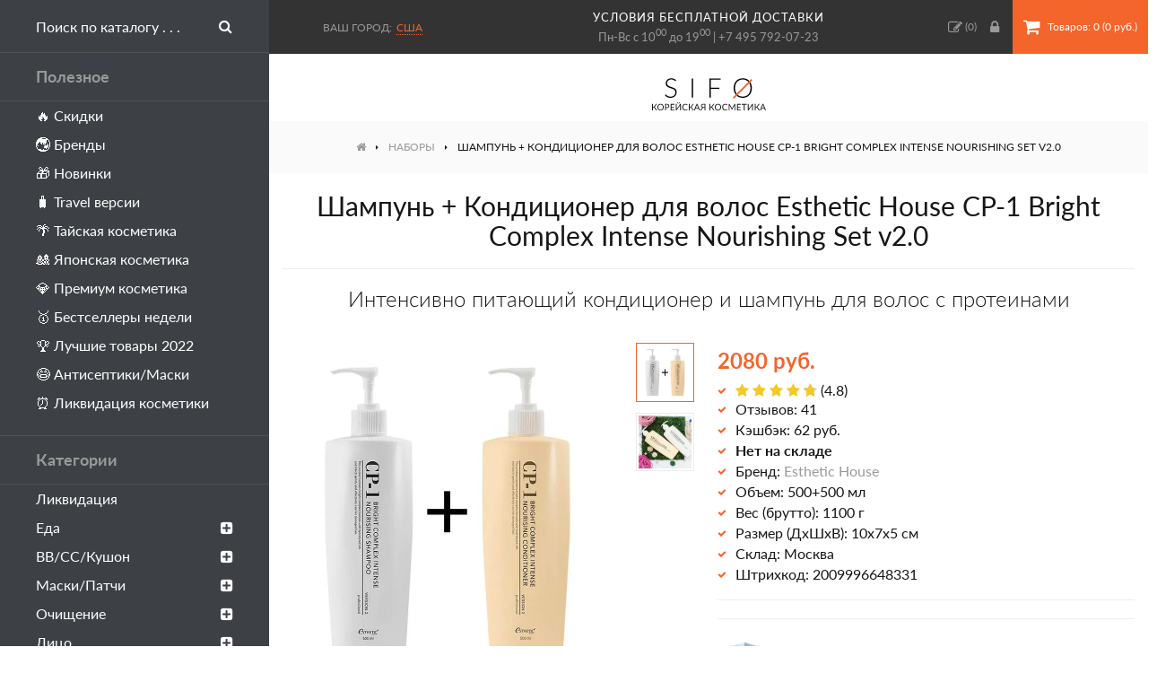

--- FILE ---
content_type: text/html; charset=utf-8
request_url: https://sifo.ru/shampun-kondicioner-dlya-volos-esthetic-house-cp-1-bright-complex-intense-nourishing-set
body_size: 18627
content:
<!DOCTYPE html>
<!--[if IE]><![endif]-->
<!--[if IE 8 ]><html dir="ltr" lang="ru" class="ie8"><![endif]-->
<!--[if IE 9 ]><html dir="ltr" lang="ru" class="ie9"><![endif]-->
<!--[if (gt IE 9)|!(IE)]><!-->
<html dir="ltr" lang="ru">
<!--<![endif]-->
<head>
<meta charset="UTF-8" />
<meta name="viewport" content="width=device-width, initial-scale=1">
<meta http-equiv="X-UA-Compatible" content="IE=edge">
<title>Шампунь + Кондиционер для волос Esthetic House CP-1 Bright Complex Intense Nourishing Set v2.0 – купить в Москве | Интернет-магазин SIFO</title>
<base href="https://sifo.ru/" />
<meta name="description" content="Купить Интенсивно питающий кондиционер и шампунь для волос с протеинами от бренда Esthetic House по цене 2080 руб. в интернет-магазине SIFO.ru с бесплатной доставкой по Москве и России. Способ применения, состав, фото и отзывы покупателей." />
<meta property="og:title" content="Шампунь + Кондиционер для волос Esthetic House CP-1 Bright Complex Intense Nourishing Set v2.0 – купить в Москве | Интернет-магазин SIFO" />
<meta property="og:type" content="website" />
<meta property="og:url" content="https://sifo.ru/shampun-kondicioner-dlya-volos-esthetic-house-cp-1-bright-complex-intense-nourishing-set" />
<meta property="og:image" content="https://sifo.ru/image/cache/catalog/products/esthetic-house/shampun-kondicioner-dlya-volos-esthetic-house-cp-1-bright-complex-intense-nourishing-set-v2-0/shampun-kondicioner-dlya-volos-esthetic-house-cp-1-bright-complex-intense-nourishing-set-v2-0-700x700.webp" />
<meta property="og:site_name" content="SIFO.ru" />
<style>
@font-face {
	font-display: swap;
    font-family: 'Lato';
    src: local('Lato Regular'), local('Lato-Regular'),
		 url('css/fonts/latoregular.woff2') format('woff2'),
		 url('css/fonts/latoregular.woff') format('woff'),
		 url('css/fonts/latoregular.ttf') format('truetype');
    font-weight: 400;
    font-style: normal;
}
@font-face {
	font-display: swap;
    font-family: 'Lato';
    src: local('Lato Medium'), local('Lato-Medium'),
		 url('css/fonts/latomedium.woff2') format('woff2'),
		 url('css/fonts/latomedium.woff') format('woff'),
		 url('css/fonts/latomedium.ttf') format('truetype');
    font-weight: 500;
    font-style: normal;
}
@font-face {
	font-display: swap;
    font-family: 'Lato';
    src: local('Lato Bold'), local('Lato-Bold'),
		 url('css/fonts/latobold.woff2') format('woff2'),
		 url('css/fonts/latobold.woff') format('woff'),
		 url('css/fonts/latobold.ttf') format('truetype');
    font-weight: 700;
    font-style: normal;
}
@font-face {
	font-display: swap;
    font-family: 'Lato';
    src: local('Lato Light'), local('Lato-Light'),
		 url('css/fonts/latolight.woff2') format('woff2'),
		 url('css/fonts/latolight.woff') format('woff'),
		 url('css/fonts/latolight.ttf') format('truetype');
    font-weight: 300;
    font-style: normal;
}
@font-face {
	font-display: swap;
	font-family: 'FontAwesome';
	src:
		url('css/fonts/fontawesome-webfont.woff2') format('woff2'),
		url('css/fonts/fontawesome-webfont.woff') format('woff'),
		url('css/fonts/fontawesome-webfont.ttf') format('truetype'),
		url('css/fonts/fontawesome-webfont.svg#fontawesomeregular') format('svg');
	font-weight: normal;
	font-style: normal;
}
</style>
<link rel="icon" href="https://sifo.ru/image/catalog/favicon.svg" type="image/svg">
<link href="min/?g=sifo_css&f=css/stylesheet/stylesheet.css" rel="preload" as="style">
<link href="min/?g=sifo_js&f=catalog/view/javascript/common.js" rel="preload" as="script">
<link href="min/?g=sifo_css&f=css/stylesheet/stylesheet.css" rel="stylesheet">
<script src="min/?g=sifo_js&f=catalog/view/javascript/common.js"></script>
<link href="https://sifo.ru/shampun-kondicioner-dlya-volos-esthetic-house-cp-1-bright-complex-intense-nourishing-set" rel="canonical" />
<link href="https://sifo.ru/image/catalog/favicon-48x48.png" rel="icon" />
<!-- Google Tag Manager -->
<script>(function(w,d,s,l,i){w[l]=w[l]||[];w[l].push({'gtm.start':
new Date().getTime(),event:'gtm.js'});var f=d.getElementsByTagName(s)[0],
j=d.createElement(s),dl=l!='dataLayer'?'&l='+l:'';j.async=true;j.src=
'https://www.googletagmanager.com/gtm.js?id='+i+dl;f.parentNode.insertBefore(j,f);
})(window,document,'script','dataLayer','GTM-PPLCC46');</script>
<!-- End Google Tag Manager -->

								</head>
			
<body class="product-product-7914">
<!-- Google Tag Manager (noscript) -->
<noscript><iframe src="https://www.googletagmanager.com/ns.html?id=GTM-PPLCC46"
height="0" width="0" style="display:none;visibility:hidden"></iframe></noscript>
<!-- End Google Tag Manager (noscript) -->
<header class="flex fl-ai-center">
	<a class="sidebar-toggle lg-hide btn btn-primary"><i class="fa fa-bars"></i><span class="xs-hidden">Меню</span></a>
	<div id="city-select" class="prmn-cmngr"><span class="title">Ваш город:</span><a class="prmn-cmngr__city zone">США</a>
<div class="prmn-cmngr__content">
	</div>
</div>
	<div class="header-info t-center sm-hidden">
		<a class="delivery-link" href="/dostavka-i-oplata">условия бесплатной доставки</a>
		Пн-Вс с 10<sup>00</sup> до 19<sup>00</sup> | <a href="tel:+74957920723">+7 495 792-07-23</a>
	</div>
	<div class="right flex fl-ai-center">
		<a href="https://sifo.ru/wishlist/"><i class="fa fa-pencil-square-o"></i><span class="hide-1300"> Закладки</span> (<span id="wishlist-total">0</span>)</a>
				<a class="popup-ajax account-link" data-mfp-src="https://sifo.ru/index.php?route=account/modal_account"><i class="fa fa-lock"></i><span class="hide-1300"> Вход</span></a>
				<div id="cart">
	<button type="button" class="btn btn-cart" onclick="location='https://sifo.ru/simplecheckout/'"><i class="fa fa-shopping-cart"></i><span id="cart-total" class="xs-hidden"> Товаров: 0 (0 руб.)</span></button>
</div>	</div>
</header>
<nav id="sidebar">
	<div id="search">
		<div class="search-wrapper flex">
			<input type="text" name="search" value="" placeholder="Поиск по каталогу . . ." />
			<button type="button" class="btn search-button"><i class="fa fa-search"></i></button>
		</div>
	</div>
	<div class="heading">Полезное</div>
	<ul class="list-unstyled level-1">
		<li><a href="/specials/">🔥 Скидки</a></li>
		<li><a href="/brands/">🌏 Бренды</a></li>
		<li><a href="/latest/">🎁 Новинки</a></li>
		<li><a href="/travel-versii/">🧳 Travel версии</a></li>
		<li><a href="/strany/tajskaya-kosmetika/">🌴 Тайская косметика</a></li>
		<li><a href="/strany/japan-cosmetics/">🎎 Японская косметика</a></li>
		<li><a href="/premium/">💎 Премиум косметика</a></li>
		<li><a href="/bestsellery/">🥇 Бестселлеры недели</a></li>
		<li><a href="/luchshaya-korejskaya-kosmetika/">🏆 Лучшие товары 2022</a></li>
		<li><a href="/zdorovye/antiseptik-dlya-ruk/">😷 Антисептики/Маски</a></li>
		<li><a href="/likvidaciya-kosmetiki/">⏰ Ликвидация косметики</a></li>
	</ul>
	<div class="heading">Категории</div>
	<ul class="list-unstyled level-1">
				<li>
						<a href="https://sifo.ru/likvidaciya-kosmetiki/">Ликвидация</a>
					</li>
				<li>
						<a class="dropdown-toggle">Еда<i class="menu-toggle fa fa-plus-square"></i></a>
			<ul class="dropdown-menu list-unstyled level-2">
								<li>
										<a href="https://sifo.ru/eda/napitki/">Напитки</a>
									</li>
								<li>
										<a class="dropdown-toggle">Сладости<i class="menu-toggle fa fa-plus-square"></i></a>
					<ul class="dropdown-menu level-3">
												<li>
							<a href="https://sifo.ru/eda/sladosti/dzhem/">Джем</a>
						</li>
												<li>
							<a href="https://sifo.ru/eda/sladosti/sirop/">Сироп</a>
						</li>
												<li>
							<a href="https://sifo.ru/eda/sladosti/hvorost/">Хворост</a>
						</li>
												<li>
							<a href="https://sifo.ru/eda/sladosti/zhele/">Желе</a>
						</li>
												<li>
							<a href="https://sifo.ru/eda/sladosti/karamel/">Карамель</a>
						</li>
												<li>
							<a href="https://sifo.ru/eda/sladosti/fruktovye-sneki-orehi/">Фруктовые снэки, орехи</a>
						</li>
											</ul>
									</li>
								<li>
										<a href="https://sifo.ru/eda/morskaya-kapusta/">Морская капуста</a>
									</li>
								<li>
										<a class="dropdown-toggle">Лапша, рис, супы<i class="menu-toggle fa fa-plus-square"></i></a>
					<ul class="dropdown-menu level-3">
												<li>
							<a href="https://sifo.ru/eda/lapsha-ris-supy/lapsha-bystrogo-prigotovleniya/">Лапша быстрого приготовления</a>
						</li>
												<li>
							<a href="https://sifo.ru/eda/lapsha-ris-supy/supy-bystrogo-prigotovleniya/">Супы быстрого приготовления</a>
						</li>
												<li>
							<a href="https://sifo.ru/eda/lapsha-ris-supy/lapsha-bystroj-varki/">Лапша быстрой варки</a>
						</li>
												<li>
							<a href="https://sifo.ru/eda/lapsha-ris-supy/topokki-risovye-klecki/">Топокки (рисовые клецки)</a>
						</li>
											</ul>
									</li>
								<li>
										<a href="https://sifo.ru/eda/ovoshi-marinovannye/">Овощи маринованные</a>
									</li>
								<li>
										<a class="dropdown-toggle">Масла, соусы, приправы<i class="menu-toggle fa fa-plus-square"></i></a>
					<ul class="dropdown-menu level-3">
												<li>
							<a href="https://sifo.ru/eda/masla-sousy-pripravy/marinady/">Маринады</a>
						</li>
												<li>
							<a href="https://sifo.ru/eda/masla-sousy-pripravy/pripravy/">Приправы</a>
						</li>
												<li>
							<a href="https://sifo.ru/eda/masla-sousy-pripravy/sousy/">Соусы</a>
						</li>
												<li>
							<a href="https://sifo.ru/eda/masla-sousy-pripravy/zapravki-dlya-salatov/">Заправки для салатов</a>
						</li>
												<li>
							<a href="https://sifo.ru/eda/masla-sousy-pripravy/masla-rastitelnye/">Масла растительные</a>
						</li>
											</ul>
									</li>
								<li><a href="https://sifo.ru/eda/">Все товары</a></li>
			</ul>
					</li>
				<li>
						<a class="dropdown-toggle">ВВ/СС/Кушон<i class="menu-toggle fa fa-plus-square"></i></a>
			<ul class="dropdown-menu list-unstyled level-2">
								<li>
										<a href="https://sifo.ru/bb-cc-krem/vv-krem/">BB крем</a>
									</li>
								<li>
										<a href="https://sifo.ru/bb-cc-krem/cc-krem/">СС крем</a>
									</li>
								<li>
										<a href="https://sifo.ru/bb-cc-krem/dd-krem/">ДД крем</a>
									</li>
								<li>
										<a href="https://sifo.ru/bb-cc-krem/kushon/">Кушон</a>
									</li>
								<li><a href="https://sifo.ru/bb-cc-krem/">Все товары</a></li>
			</ul>
					</li>
				<li>
						<a class="dropdown-toggle">Маски/Патчи<i class="menu-toggle fa fa-plus-square"></i></a>
			<ul class="dropdown-menu list-unstyled level-2">
								<li>
										<a href="https://sifo.ru/maski-patchi/tkanevye/">Тканевые</a>
									</li>
								<li>
										<a href="https://sifo.ru/maski-patchi/alginatnye/">Альгинатные</a>
									</li>
								<li>
										<a href="https://sifo.ru/maski-patchi/gidrogelevye/">Гидрогелевые</a>
									</li>
								<li>
										<a href="https://sifo.ru/maski-patchi/patchi-dlya-glaz/">Патчи для глаз</a>
									</li>
								<li>
										<a href="https://sifo.ru/maski-patchi/nochnye/">Ночные</a>
									</li>
								<li>
										<a href="https://sifo.ru/maski-patchi/maska-plyonka/">Маска-плёнка</a>
									</li>
								<li>
										<a class="dropdown-toggle">Смываемые<i class="menu-toggle fa fa-plus-square"></i></a>
					<ul class="dropdown-menu level-3">
												<li>
							<a href="https://sifo.ru/maski-patchi/smyvaemye/glinyanye/">Глиняные</a>
						</li>
												<li>
							<a href="https://sifo.ru/maski-patchi/smyvaemye/kislorodnye/">Кислородные</a>
						</li>
												<li>
							<a href="https://sifo.ru/maski-patchi/smyvaemye/krem-maski/">Крем-маски</a>
						</li>
											</ul>
									</li>
								<li>
										<a class="dropdown-toggle">Локальные<i class="menu-toggle fa fa-plus-square"></i></a>
					<ul class="dropdown-menu level-3">
												<li>
							<a href="https://sifo.ru/maski-patchi/lokalnye/dlya-nosa/">Для носа</a>
						</li>
												<li>
							<a href="https://sifo.ru/maski-patchi/lokalnye/dlya-gub/">Для губ</a>
						</li>
												<li>
							<a href="https://sifo.ru/maski-patchi/lokalnye/dlya-lica-1/">Для лица</a>
						</li>
												<li>
							<a href="https://sifo.ru/maski-patchi/lokalnye/dlya-shei/">Для шеи</a>
						</li>
											</ul>
									</li>
								<li>
										<a href="https://sifo.ru/maski-patchi/karboksiterapiya/">Карбокситерапия</a>
									</li>
								<li><a href="https://sifo.ru/maski-patchi/">Все товары</a></li>
			</ul>
					</li>
				<li>
						<a class="dropdown-toggle">Очищение<i class="menu-toggle fa fa-plus-square"></i></a>
			<ul class="dropdown-menu list-unstyled level-2">
								<li>
										<a href="https://sifo.ru/ochishenie/gidrofilnoe-maslo/">Гидрофильное масло</a>
									</li>
								<li>
										<a href="https://sifo.ru/ochishenie/gel-dlya-umyvaniya-lica/">Гель для умывания</a>
									</li>
								<li>
										<a href="https://sifo.ru/ochishenie/krem-loson/">Очищающий крем</a>
									</li>
								<li>
										<a href="https://sifo.ru/ochishenie/snyatie-makiyazha/">Снятие макияжа</a>
									</li>
								<li>
										<a href="https://sifo.ru/ochishenie/mylo-geli/">Мыло/Гели</a>
									</li>
								<li>
										<a href="https://sifo.ru/ochishenie/piling-skrab/">Пилинг</a>
									</li>
								<li>
										<a href="https://sifo.ru/ochishenie/skrab-dlya-lica/">Скраб</a>
									</li>
								<li>
										<a href="https://sifo.ru/ochishenie/penka/">Пенка</a>
									</li>
								<li><a href="https://sifo.ru/ochishenie/">Все товары</a></li>
			</ul>
					</li>
				<li>
						<a class="dropdown-toggle">Лицо<i class="menu-toggle fa fa-plus-square"></i></a>
			<ul class="dropdown-menu list-unstyled level-2">
								<li>
										<a href="https://sifo.ru/lico/tonik-toner/">Тонер/Тоник</a>
									</li>
								<li>
										<a class="dropdown-toggle">Сыворотка<i class="menu-toggle fa fa-plus-square"></i></a>
					<ul class="dropdown-menu level-3">
												<li>
							<a href="https://sifo.ru/lico/syvorotka-serum/syvorotki-dlya-lica/">Для лица</a>
						</li>
												<li>
							<a href="https://sifo.ru/lico/syvorotka-serum/syvorotki-dlya-glaz/">Для век</a>
						</li>
											</ul>
									</li>
								<li>
										<a href="https://sifo.ru/lico/essenciya-dlya-lica/">Эссенция</a>
									</li>
								<li>
										<a href="https://sifo.ru/lico/emulsiya-loson/">Эмульсия</a>
									</li>
								<li>
										<a class="dropdown-toggle">Крем/Гель<i class="menu-toggle fa fa-plus-square"></i></a>
					<ul class="dropdown-menu level-3">
												<li>
							<a href="https://sifo.ru/lico/krema-geli/dlya-glaz/">Для глаз</a>
						</li>
												<li>
							<a href="https://sifo.ru/lico/krema-geli/dlya-lica/">Для лица</a>
						</li>
											</ul>
									</li>
								<li>
										<a href="https://sifo.ru/lico/loson-dlya-lica/">Лосьон</a>
									</li>
								<li>
										<a href="https://sifo.ru/lico/maslo/">Масло</a>
									</li>
								<li>
										<a href="https://sifo.ru/lico/sprej-mist/">Спрей/Мист</a>
									</li>
								<li>
										<a href="https://sifo.ru/lico/kinezio-tejpy/">Тейпы</a>
									</li>
								<li><a href="https://sifo.ru/lico/">Все товары</a></li>
			</ul>
					</li>
				<li>
						<a class="dropdown-toggle">Волосы<i class="menu-toggle fa fa-plus-square"></i></a>
			<ul class="dropdown-menu list-unstyled level-2">
								<li>
										<a href="https://sifo.ru/volosy/filler-dlya-volos/">Филлеры</a>
									</li>
								<li>
										<a href="https://sifo.ru/volosy/shampun/">Шампунь</a>
									</li>
								<li>
										<a href="https://sifo.ru/volosy/kondicioner/">Кондиционер</a>
									</li>
								<li>
										<a href="https://sifo.ru/volosy/maski-tritmenty/">Маска/Крем</a>
									</li>
								<li>
										<a href="https://sifo.ru/volosy/syvorotkaessenciya/">Сыворотка</a>
									</li>
								<li>
										<a href="https://sifo.ru/volosy/essenciya-dlya-volos/">Эссенция</a>
									</li>
								<li>
										<a href="https://sifo.ru/volosy/mistsprej/">Мист/Спрей</a>
									</li>
								<li>
										<a href="https://sifo.ru/volosy/uhod-za-volosami/">Для кожи головы</a>
									</li>
								<li>
										<a href="https://sifo.ru/volosy/ukladka/">Для укладки</a>
									</li>
								<li>
										<a href="https://sifo.ru/volosy/okrashivanie/">Окрашивание</a>
									</li>
								<li>
										<a href="https://sifo.ru/volosy/tonic-dlya-volos/">Тоник</a>
									</li>
								<li>
										<a href="https://sifo.ru/volosy/maslo-dlya-volos/">Масло</a>
									</li>
								<li><a href="https://sifo.ru/volosy/">Все товары</a></li>
			</ul>
					</li>
				<li>
						<a class="dropdown-toggle">Макияж<i class="menu-toggle fa fa-plus-square"></i></a>
			<ul class="dropdown-menu list-unstyled level-2">
								<li>
										<a class="dropdown-toggle">Лицо<i class="menu-toggle fa fa-plus-square"></i></a>
					<ul class="dropdown-menu level-3">
												<li>
							<a href="https://sifo.ru/makiyazh/lico-1/baza-pod-makiyazh/">База/Праймер</a>
						</li>
												<li>
							<a href="https://sifo.ru/makiyazh/lico-1/tonalnaya-osnova/">Тональная основа</a>
						</li>
												<li>
							<a href="https://sifo.ru/makiyazh/lico-1/konsiler/">Консилер</a>
						</li>
												<li>
							<a href="https://sifo.ru/makiyazh/lico-1/pudra/">Пудра</a>
						</li>
												<li>
							<a href="https://sifo.ru/makiyazh/lico-1/rumyana/">Румяна</a>
						</li>
												<li>
							<a href="https://sifo.ru/makiyazh/lico-1/hajlajter/">Хайлайтер</a>
						</li>
												<li>
							<a href="https://sifo.ru/makiyazh/lico-1/fiksator/">Фиксатор</a>
						</li>
											</ul>
									</li>
								<li>
										<a class="dropdown-toggle">Глаза<i class="menu-toggle fa fa-plus-square"></i></a>
					<ul class="dropdown-menu level-3">
												<li>
							<a href="https://sifo.ru/makiyazh/glaza/teni/">Тени</a>
						</li>
												<li>
							<a href="https://sifo.ru/makiyazh/glaza/tush/">Тушь</a>
						</li>
												<li>
							<a href="https://sifo.ru/makiyazh/glaza/podvodka-dlya-glaz/">Подводка</a>
						</li>
												<li>
							<a href="https://sifo.ru/makiyazh/glaza/karandash/">Карандаш</a>
						</li>
												<li>
							<a href="https://sifo.ru/makiyazh/glaza/brovi/">Для бровей</a>
						</li>
												<li>
							<a href="https://sifo.ru/makiyazh/glaza/naklejki-dlya-vek/">Наклейки для век</a>
						</li>
												<li>
							<a href="https://sifo.ru/makiyazh/glaza/nakladnye-resnicy/">Накладные ресницы</a>
						</li>
											</ul>
									</li>
								<li>
										<a class="dropdown-toggle">Губы<i class="menu-toggle fa fa-plus-square"></i></a>
					<ul class="dropdown-menu level-3">
												<li>
							<a href="https://sifo.ru/makiyazh/guby/tint/">Тинт</a>
						</li>
												<li>
							<a href="https://sifo.ru/makiyazh/guby/pomada/">Помада</a>
						</li>
												<li>
							<a href="https://sifo.ru/makiyazh/guby/balzam/">Бальзам/Блеск</a>
						</li>
												<li>
							<a href="https://sifo.ru/makiyazh/guby/karandash-dlya-gub/">Карандаш</a>
						</li>
											</ul>
									</li>
								<li>
										<a class="dropdown-toggle">Ногти<i class="menu-toggle fa fa-plus-square"></i></a>
					<ul class="dropdown-menu level-3">
												<li>
							<a href="https://sifo.ru/makiyazh/nogti/lak/">Лак</a>
						</li>
												<li>
							<a href="https://sifo.ru/makiyazh/nogti/nabory-dlya-dizajna-nogtej/">Дизайн ногтей</a>
						</li>
												<li>
							<a href="https://sifo.ru/makiyazh/nogti/nakladnye-nogti/">Накладные ногти</a>
						</li>
												<li>
							<a href="https://sifo.ru/makiyazh/nogti/pilki/">Пилки</a>
						</li>
												<li>
							<a href="https://sifo.ru/makiyazh/nogti/uhod-za-nogtyami/">Уход за ногтями</a>
						</li>
												<li>
							<a href="https://sifo.ru/makiyazh/nogti/lampy/">Лампы</a>
						</li>
											</ul>
									</li>
								<li><a href="https://sifo.ru/makiyazh/">Все товары</a></li>
			</ul>
					</li>
				<li>
						<a class="dropdown-toggle">Тело<i class="menu-toggle fa fa-plus-square"></i></a>
			<ul class="dropdown-menu list-unstyled level-2">
								<li>
										<a class="dropdown-toggle">Для рук<i class="menu-toggle fa fa-plus-square"></i></a>
					<ul class="dropdown-menu level-3">
												<li>
							<a href="https://sifo.ru/telo/dlya-ruk/kremy-dlya-ruk/">Кремы для рук</a>
						</li>
												<li>
							<a href="https://sifo.ru/telo/dlya-ruk/maski-dlya-ruk/">Маски для рук</a>
						</li>
											</ul>
									</li>
								<li>
										<a class="dropdown-toggle">Для ног<i class="menu-toggle fa fa-plus-square"></i></a>
					<ul class="dropdown-menu level-3">
												<li>
							<a href="https://sifo.ru/telo/dlya-nog/nosochki-dlya-pedikyura/">Пилинг-носочки</a>
						</li>
												<li>
							<a href="https://sifo.ru/telo/dlya-nog/krem-dlya-nog/">Кремы для ног</a>
						</li>
												<li>
							<a href="https://sifo.ru/telo/dlya-nog/maski-dlya-nog/">Маски для ног</a>
						</li>
												<li>
							<a href="https://sifo.ru/telo/dlya-nog/patchi-dlya-nog/">Патчи для ног</a>
						</li>
												<li>
							<a href="https://sifo.ru/telo/dlya-nog/sprei-dlya-nog/">Спрей для ног</a>
						</li>
												<li>
							<a href="https://sifo.ru/telo/dlya-nog/sredstva-dlya-pedikyura/">Педикюр</a>
						</li>
												<li>
							<a href="https://sifo.ru/telo/dlya-nog/skraby-dlya-nog/">Скраб для ног</a>
						</li>
											</ul>
									</li>
								<li>
										<a class="dropdown-toggle">Для тела<i class="menu-toggle fa fa-plus-square"></i></a>
					<ul class="dropdown-menu level-3">
												<li>
							<a href="https://sifo.ru/telo/dlya-tela/krem-dlya-tela/">Крем для тела</a>
						</li>
												<li>
							<a href="https://sifo.ru/telo/dlya-tela/maslo-dlya-tela/">Масло для тела</a>
						</li>
												<li>
							<a href="https://sifo.ru/telo/dlya-tela/loson-dlya-tela/">Лосьон для тела</a>
						</li>
												<li>
							<a href="https://sifo.ru/telo/dlya-tela/molochko-dlya-tela/">Молочко для тела</a>
						</li>
											</ul>
									</li>
								<li>
										<a href="https://sifo.ru/telo/skrabpiling/">Скраб</a>
									</li>
								<li>
										<a href="https://sifo.ru/telo/efirnye-masla/">Эфирные масла</a>
									</li>
								<li>
										<a href="https://sifo.ru/telo/massazhnoe-maslo/">Масло для массажа</a>
									</li>
								<li>
										<a href="https://sifo.ru/telo/universalnye-geli/">Универсальные гели</a>
									</li>
								<li><a href="https://sifo.ru/telo/">Все товары</a></li>
			</ul>
					</li>
				<li>
						<a class="dropdown-toggle">Гигиена<i class="menu-toggle fa fa-plus-square"></i></a>
			<ul class="dropdown-menu list-unstyled level-2">
								<li>
										<a class="dropdown-toggle">Для ванны и душа<i class="menu-toggle fa fa-plus-square"></i></a>
					<ul class="dropdown-menu level-3">
												<li>
							<a href="https://sifo.ru/gigiena/dlya-vanny/mylo/">Мыло</a>
						</li>
												<li>
							<a href="https://sifo.ru/gigiena/dlya-vanny/mochalki/">Мочалки</a>
						</li>
												<li>
							<a href="https://sifo.ru/gigiena/dlya-vanny/gel-dlya-dusha/">Гель для душа</a>
						</li>
												<li>
							<a href="https://sifo.ru/gigiena/dlya-vanny/sol-dlya-vanny/">Соль для ванны</a>
						</li>
												<li>
							<a href="https://sifo.ru/gigiena/dlya-vanny/pena-dlya-vanny/">Пена для ванны</a>
						</li>
												<li>
							<a href="https://sifo.ru/gigiena/dlya-vanny/maslo-dlya-vanny/">Масло для ванны</a>
						</li>
											</ul>
									</li>
								<li>
										<a class="dropdown-toggle">Для полости рта<i class="menu-toggle fa fa-plus-square"></i></a>
					<ul class="dropdown-menu level-3">
												<li>
							<a href="https://sifo.ru/gigiena/gigiena-polosti-rta/zubnye-shyotki/">Зубные щётки</a>
						</li>
												<li>
							<a href="https://sifo.ru/gigiena/gigiena-polosti-rta/zubnye-pasty/">Зубные пасты</a>
						</li>
												<li>
							<a href="https://sifo.ru/gigiena/gigiena-polosti-rta/zubnye-niti/">Зубные нити</a>
						</li>
											</ul>
									</li>
								<li>
										<a href="https://sifo.ru/gigiena/prokladki/">Прокладки</a>
									</li>
								<li>
										<a href="https://sifo.ru/gigiena/dezodorant/">Дезодорант</a>
									</li>
								<li>
										<a href="https://sifo.ru/gigiena/salfetki/">Салфетки</a>
									</li>
								<li>
										<a href="https://sifo.ru/gigiena/perchatki/">Перчатки</a>
									</li>
								<li>
										<a href="https://sifo.ru/gigiena/dlya-britya/">Для бритья</a>
									</li>
								<li>
										<a href="https://sifo.ru/gigiena/depilyaciya/">Депиляция</a>
									</li>
								<li><a href="https://sifo.ru/gigiena/">Все товары</a></li>
			</ul>
					</li>
				<li class="current open">
						<a href="https://sifo.ru/nabory/">Наборы</a>
					</li>
				<li>
						<a class="dropdown-toggle">Аксессуары<i class="menu-toggle fa fa-plus-square"></i></a>
			<ul class="dropdown-menu list-unstyled level-2">
								<li>
										<a href="https://sifo.ru/aksessuary/kistochki/">Кисти</a>
									</li>
								<li>
										<a href="https://sifo.ru/aksessuary/raschyoski/">Расчёски</a>
									</li>
								<li>
										<a href="https://sifo.ru/aksessuary/sponzhi-pufy/">Спонжи</a>
									</li>
								<li>
										<a href="https://sifo.ru/aksessuary/rezinki-dlya-volos/">Резинки для волос</a>
									</li>
								<li>
										<a href="https://sifo.ru/aksessuary/massazhery-dlya-lica-i-tela/">Массажеры</a>
									</li>
								<li>
										<a href="https://sifo.ru/aksessuary/podushechki-dlya-glaz/">Подушечки для глаз</a>
									</li>
								<li>
										<a href="https://sifo.ru/aksessuary/shetka-dlya-suhogo-massazha/">Щетка для сухого массажа</a>
									</li>
								<li><a href="https://sifo.ru/aksessuary/">Все товары</a></li>
			</ul>
					</li>
				<li>
						<a class="dropdown-toggle">Уход за домом<i class="menu-toggle fa fa-plus-square"></i></a>
			<ul class="dropdown-menu list-unstyled level-2">
								<li>
										<a class="dropdown-toggle">Для стирки<i class="menu-toggle fa fa-plus-square"></i></a>
					<ul class="dropdown-menu level-3">
												<li>
							<a href="https://sifo.ru/uhod-za-domom/sredstva-dlya-stirki/stiralnye-poroshki/">Стиральный порошок</a>
						</li>
												<li>
							<a href="https://sifo.ru/uhod-za-domom/sredstva-dlya-stirki/kondicionery-dlya-belya/">Кондиционер для белья</a>
						</li>
												<li>
							<a href="https://sifo.ru/uhod-za-domom/sredstva-dlya-stirki/pyatnovyvoditeli/">Пятновыводители</a>
						</li>
												<li>
							<a href="https://sifo.ru/uhod-za-domom/sredstva-dlya-stirki/mylo-dlya-stirki/">Мыло для стирки</a>
						</li>
												<li>
							<a href="https://sifo.ru/uhod-za-domom/sredstva-dlya-stirki/meshki-dlya-stirki/">Мешки для стирки</a>
						</li>
											</ul>
									</li>
								<li>
										<a href="https://sifo.ru/uhod-za-domom/sredstva-dlya-mytya-posudy/">Для мытья посуды</a>
									</li>
								<li>
										<a href="https://sifo.ru/uhod-za-domom/dlya-kuhni/">Для кухни</a>
									</li>
								<li>
										<a href="https://sifo.ru/uhod-za-domom/dlya-komnaty/">Для комнаты</a>
									</li>
								<li>
										<a class="dropdown-toggle">Для одежды и обуви<i class="menu-toggle fa fa-plus-square"></i></a>
					<ul class="dropdown-menu level-3">
												<li>
							<a href="https://sifo.ru/uhod-za-domom/dlya-odezhdy-i-obuvi/stelki/">Стельки</a>
						</li>
											</ul>
									</li>
								<li>
										<a href="https://sifo.ru/uhod-za-domom/dlya-vannoy-i-tualeta/">Для ванной и туалета</a>
									</li>
								<li>
										<a href="https://sifo.ru/uhod-za-domom/tovary-dlya-zhivotnyh/">Для животных</a>
									</li>
								<li><a href="https://sifo.ru/uhod-za-domom/">Все товары</a></li>
			</ul>
					</li>
				<li>
						<a class="dropdown-toggle">Здоровье<i class="menu-toggle fa fa-plus-square"></i></a>
			<ul class="dropdown-menu list-unstyled level-2">
								<li>
										<a href="https://sifo.ru/zdorovye/bady/">БАДы</a>
									</li>
								<li>
										<a href="https://sifo.ru/zdorovye/kompressy/">Компресс</a>
									</li>
								<li>
										<a href="https://sifo.ru/zdorovye/mazi-balzam/">Мазь/Бальзам</a>
									</li>
								<li>
										<a href="https://sifo.ru/zdorovye/antiseptik-dlya-ruk/">Антисептик для рук</a>
									</li>
								<li>
										<a href="https://sifo.ru/zdorovye/magnitnaya-terapiya/">Магнитная терапия</a>
									</li>
								<li>
										<a href="https://sifo.ru/zdorovye/sredstva-ot-prostudy/">Средства от простуды</a>
									</li>
								<li><a href="https://sifo.ru/zdorovye/">Все товары</a></li>
			</ul>
					</li>
				<li>
						<a href="https://sifo.ru/solncezashitnye-sredstva/">Защита от солнца</a>
					</li>
				<li>
						<a href="https://sifo.ru/dlya-zagara-v-solyarii/">Для загара в солярии</a>
					</li>
				<li>
						<a href="https://sifo.ru/dlya-muzhchin/">Для мужчин</a>
					</li>
				<li>
						<a href="https://sifo.ru/kokosovoe-maslo-oil/">Кокосовое масло</a>
					</li>
				<li>
						<a class="dropdown-toggle">Парфюмерия<i class="menu-toggle fa fa-plus-square"></i></a>
			<ul class="dropdown-menu list-unstyled level-2">
								<li>
										<a href="https://sifo.ru/parfyumeriya/koncentrirovannye-duhi/">Концентрированные</a>
									</li>
								<li>
										<a href="https://sifo.ru/parfyumeriya/maslyanye-duhi/">Масляные духи</a>
									</li>
								<li><a href="https://sifo.ru/parfyumeriya/">Все товары</a></li>
			</ul>
					</li>
				<li>
						<a class="dropdown-toggle">Бижутерия<i class="menu-toggle fa fa-plus-square"></i></a>
			<ul class="dropdown-menu list-unstyled level-2">
								<li>
										<a href="https://sifo.ru/ukrasheniya/braslety/">Браслеты</a>
									</li>
								<li>
										<a href="https://sifo.ru/ukrasheniya/kole/">Колье</a>
									</li>
								<li>
										<a href="https://sifo.ru/ukrasheniya/sergi/">Серьги</a>
									</li>
								<li>
										<a href="https://sifo.ru/ukrasheniya/choker/">Чокер</a>
									</li>
								<li><a href="https://sifo.ru/ukrasheniya/">Все товары</a></li>
			</ul>
					</li>
			</ul>
	<div class="heading">Информация</div>
	<ul class="list-unstyled level-1">
		<li><a href="https://sifo.ru/dostavka-i-oplata">Доставка и оплата</a></li>
		<li><a href="https://sifo.ru/contact-us/">Адрес и контакты</a></li>
		<li><a href="/beauty_blog/">Beauty блог</a></li>
	</ul>
</nav>
<div id="container">
	<div id="logo" class="t-center">
				<a href="https://sifo.ru/"><img src="https://sifo.ru/image/catalog/logo.png" srcset="image/catalog/logo-x3.png 2x" title="SIFO.ru" alt="SIFO.ru" class="img-responsive" width="130" height="40" /></a>
			</div><div class="breadcrumbs-wrapper">
	<div class="container">
		<ol itemscope itemtype="http://schema.org/BreadcrumbList" class="breadcrumbs list-inline">
												<li itemprop="itemListElement" itemscope itemtype="http://schema.org/ListItem">
						<a itemprop="item" href="https://sifo.ru/">
							<span itemprop="name"><i class="fa fa-home"></i><span class="hidden">Главная</span></span>
							<meta itemprop="position" content="1" />
						</a>
					</li>
																<li itemprop="itemListElement" itemscope itemtype="http://schema.org/ListItem">
						<a itemprop="item" href="https://sifo.ru/nabory/">
							<span itemprop="name">Наборы</span>
							<meta itemprop="position" content="2" />
						</a>
					</li>
																<li>
						<strong>Шампунь + Кондиционер для волос Esthetic House CP-1 Bright Complex Intense Nourishing Set v2.0</strong>
					</li>
									</ol>
	</div>
</div>
<div id="content" class="product" itemscope itemtype="http://schema.org/Product">
	<div class="container ">
		<h1 itemprop="name">Шампунь + Кондиционер для волос Esthetic House CP-1 Bright Complex Intense Nourishing Set v2.0</h1>
		<h2 class="model">Интенсивно питающий кондиционер и шампунь для волос с протеинами</h2>
		<div class="product-info flex xs-wrap md-nowrap fl-m10">
						<div class="left xs-1 md-2">
												<div class="gallery-wrapper flex fl-wrap md-nowrap fl-m10">
					<div id="main-thumb" class="image xs-1 sm-5555">
						<div class="items">
														<a class="thumbnail" href="https://sifo.ru/image/cache/catalog/products/esthetic-house/shampun-kondicioner-dlya-volos-esthetic-house-cp-1-bright-complex-intense-nourishing-set-v2-0/shampun-kondicioner-dlya-volos-esthetic-house-cp-1-bright-complex-intense-nourishing-set-v2-0-700x700.webp"><img itemprop="image" class="img-responsive" src="https://sifo.ru/image/cache/catalog/products/esthetic-house/shampun-kondicioner-dlya-volos-esthetic-house-cp-1-bright-complex-intense-nourishing-set-v2-0/shampun-kondicioner-dlya-volos-esthetic-house-cp-1-bright-complex-intense-nourishing-set-v2-0-700x700.webp" alt="Шампунь + Кондиционер для волос Esthetic House CP-1 Bright Complex Intense Nourishing Set v2.0" /></a>
														<a class="thumbnail ov-none" href="https://sifo.ru/image/cache/catalog/products/esthetic-house/shampun-kondicioner-dlya-volos-esthetic-house-cp-1-bright-complex-intense-nourishing-set/shampun-kondicioner-dlya-volos-esthetic-house-cp-1-bright-complex-intense-nourishing-set-263531-700x700.webp"><img class="img-responsive" src="https://sifo.ru/image/cache/catalog/products/esthetic-house/shampun-kondicioner-dlya-volos-esthetic-house-cp-1-bright-complex-intense-nourishing-set/shampun-kondicioner-dlya-volos-esthetic-house-cp-1-bright-complex-intense-nourishing-set-263531-700x700.webp" alt="Шампунь + Кондиционер для волос Esthetic House CP-1 Bright Complex Intense Nourishing Set v2.0" /></a>
													</div>
					</div>
					<div class="image-additional xs-1 md-4">
						<div class="items">
														<a class="img-wrapper"><img class="img-responsive" src="https://sifo.ru/image/cache/catalog/products/esthetic-house/shampun-kondicioner-dlya-volos-esthetic-house-cp-1-bright-complex-intense-nourishing-set-v2-0/shampun-kondicioner-dlya-volos-esthetic-house-cp-1-bright-complex-intense-nourishing-set-v2-0-100x100.webp" alt="Шампунь + Кондиционер для волос Esthetic House CP-1 Bright Complex Intense Nourishing Set v2.0"></a>
														<a class="img-wrapper"><img class="img-responsive" src="https://sifo.ru/image/cache/catalog/products/esthetic-house/shampun-kondicioner-dlya-volos-esthetic-house-cp-1-bright-complex-intense-nourishing-set/shampun-kondicioner-dlya-volos-esthetic-house-cp-1-bright-complex-intense-nourishing-set-263531-100x100.webp" alt="Шампунь + Кондиционер для волос Esthetic House CP-1 Bright Complex Intense Nourishing Set v2.0"></a>
													</div>
					</div>
				</div>
															</div>
						<div id="product" class="right xs-1 md-2">
								<div class="price-block" itemprop="offers" itemscope itemtype="http://schema.org/Offer">
					<link itemprop="availability" href="https://schema.org/OutOfStock" />
					<meta itemprop="priceValidUntil" content="2026-02-08" />
					<link itemprop="url" href="https://sifo.ru/shampun-kondicioner-dlya-volos-esthetic-house-cp-1-bright-complex-intense-nourishing-set" content="https://sifo.ru/shampun-kondicioner-dlya-volos-esthetic-house-cp-1-bright-complex-intense-nourishing-set" property="" />
					<meta itemprop="priceCurrency" content="RUB" />
					<meta itemprop="price" content="2080.00" />
										<span class="price-new">2080 руб.</span>
									</div>
								<ul class="list-unstyled product-details">
					<li>
						<div class="rating">
																					<i class="fa fa-star"></i>
																												<i class="fa fa-star"></i>
																												<i class="fa fa-star"></i>
																												<i class="fa fa-star"></i>
																												<i class="fa fa-star-o">
																<i class="fa fa-star" style="width: 80%"></i>
															</i>
																					(4.8)
						</div>
					</li>
					<li>Отзывов: 41</li>
										<li>Кэшбэк: 62 руб.</li>
															<li><strong>Нет на складе</strong></li>
															<li>Бренд: <a href="https://sifo.ru/esthetic-house"><span itemprop="brand">Esthetic House</span></a></li>
															<li>Объем: 500+500 мл</li>
															<li>Вес (брутто): 1100 г</li>
															<li>Размер (ДхШхВ): 10x7x5 см</li>
															<li>Склад: Москва</li>
															<li>Штрихкод: <span itemprop="sku">2009996648331</span></li>
									</ul>
								<div class="buttons-block flex fl-start" style="display:none;">
										<a id="button-waitlist" data-mfp-src="https://sifo.ru/index.php?route=product/product/waitlist&amp;pr_id=7914" class="btn btn-lg popup-ajax ">Уведомить о наличии</a>
										<a class="btn btn-square btn-wishlist" onclick="wishlist.add('7914');"><i class="fa fa-heart-o"></i></a>
					<a class="btn btn-square" onclick="compare.add('7914');"><i class="fa fa-balance-scale"></i></a>
					<input type="hidden" name="product_id" value="7914" />
				</div>
												<div class="return">
                     <div style="margin: 10px 0;"><img src="/image/return-policy.png" height="60px" width="60px" title="возврат товара" alt="возврат товара"></div>
                     <div style="margin: 5px;">
					   <p style="margin: 5px 0; font-weight: bold;">Простой возврат товара</p>
                         <p style="font-size: 14px;">Гарантируем полный возврат средств без проблем в течение 7 дней, если товар бракованный или просто оказался для Вас ненужным | <a href="/sposob-vozvrata-tovara" target="_blank">Подробнее</a></p>
                     </div>
	              </div>
				
				
			</div>
		</div>
		<div class="nav-tabs tabs flex fl-start xs-wrap md-nowrap">
						<a class="nav" data-target="#tab-description">Описание</a>
									<a class="nav" data-target="#tab-attributes">Характеристики</a>
									<a class="nav" data-target="#tab-delivery">Доставка и оплата</a>
					</div>
		<div class="tabs-wrapper">
						<div id="tab-description" class="tab-content type1">
				<p>Обновлённый набор из кондиционера и шампуня с протеинами и коллагеном для интенсивного питания волос; они разработан для использования в салонах и домашнего ухода. Средства подходят для волос любого типа, помогают предотвратить появление проблем и восстановить поврежденные окрашиванием или химической завивкой волосы.</p><ul><li>Кондиционер "<a href="/kondicioner-dlya-volos-esthetic-house-cp-1-bright-complex-intense-nourishing-conditioner" target="_blank">Esthetic House CP-1 Bright Complex Intense Nourishing Conditioner v2.0</a>" действует сразу в двух направлениях: дает моментальный видимый результат и восстанавливает структуру каждого волоска изнутри на клеточном уровне.</li><li>Шампунь "<a href="/shampun-dlya-volos-esthetic-house-cp-1-bright-complex-intense-nourishing-shampoo" target="_blank">Esthetic House CP-1 Bright Complex Intense Nourishing Shampoo v2.0</a>" можно использовать ежедневно: он не «жирнит» волосы и не лишает их объёма при регулярном применении.</li></ul><p>Объём: 500 + 500 мл.</p><hr><p class="ingr">Состав кондиционера v2.0: Water, Cetearyl Alcohol, Cyclopentasiloxane, Glycerin, Dimethicon, Steartrimonium Chloride, Amodimethicone, Cyclomethicone, Behentrimonium Chloride, Cetrimonium Chloride, Dimethiconol, Polysorbate 20, Butyrospermum Parkii (Shea) Butter, Glyceryl Stearate, PEG-100 Stearate, Caprylyl Glycol, Hydrogenated Polyisobutene, Citric Acid, Argania Spinosa Kernel Oil, Prunus Amygdalus Dulcis (Sweet Almond) Oil, Cocos Nucifera (Coconut) Oil, Glycyrrhiza Glabra (Licorice) Root Extract, Simmondsia Chinensis (Jojoba) Seed Oil, Hydrolyzed Wheat Protein, Collagen, Elastin, Keratin Amino Acid, Hydrolyzed Silk, Lysine, Histidine, Arginine, Aspartic Acid, Threonine, Serine, Glutamic Acid, Proline, Glycine, Alanine, Valine, Methionine, Isoleucine, Leucine, Tyrosine, Phenylalanine, Cysteine, Panthenol, Hydroxyacetophenone, Parfum.</p><p class="ingr">Состав шампуня v2.0: Aqua, Sodium C14-16 Olefin Sulfonate, Cocamidopropyl Betaine, Disodium Laureth Sulfosuccinate, Methylpolysiloxane Emulsion, Glycerin, Dipropylene Glycol, Glycol Distearate, Amodimethicone, Sodium Chloride, Menthol, Guar Hydroxypropyltrimonium Chloride, Citric Acid, Caprylyl Glycol, Polyquaternium-10, Argania Spinosa Kernel Oil, Prunus Amygdalus Dulcis (Sweet Almond) Oil, Cocos Nucifera (Coconut) Oil, Glycyrrhiza Glabra (Licorice) Root Extract, Simmondsia Chinensis (Jojoba) Seed Oil, Collagen, Hydrolyzed Wheat Protein, Elastin, Keratin Amino Acids, Hydrolyzed Silk, Hydrolyzed Corn Protein, Hydrolyzed Soy Protein, Hydrolyzed Rice Protein, Silkworm Cocoon Extract, Hydrolyzed Keratin, Lysine, Histidine, Arginine, Aspartic Acid, Threonine, Serine, Glutamic Acid, Proline, Glycine, Alanine, Valine, Methionine, Leucine, Isoleucine, Tyrosine, Phenylalanine, Cysteine, Disodium EDTA, Panthenol, Sodium Benzoate, Perfume.</p>							</div>
									<div id="tab-attributes" class="tab-content type1">
				<table class="table table-attributes">
															<tr>
						<td>Тип продукта</td>
						<td>Шампунь, Кондиционер</td>
					</tr>
										<tr>
						<td>Производство</td>
						<td>Южная Корея</td>
					</tr>
										<tr>
						<td>Серия</td>
						<td>CP-1</td>
					</tr>
																				<tr>
						<td>Тип волос</td>
						<td>Нормальные, Тонкие, Густые, Сухие, Жирные, Смешанные, Повреждённые, Окрашенные, Вьющиеся, Непослушные</td>
					</tr>
										<tr>
						<td>Вид ухода</td>
						<td>Восстановление, Питание</td>
					</tr>
																				<tr>
						<td>Компонент</td>
						<td>Протеины, Коллаген</td>
					</tr>
														</table>
			</div>
									<div id="tab-delivery" class="tab-content type1">    <h2 style="text-align: center;">Время работы</h2>
    <p style="text-align: center;">
      <span style="font-size: large; color: #f3652a;">Пн-Вс с 10:00 до 19:00</span>
    </p>
  
    <h2 style="text-align: center;">Адрес склада</h2>
    <p style="text-align: center;">
      <span style="font-size: large; color: #f3652a;">г.Москва, ул. Кирпичная д.20с6</span>
    </p>
 <h2 style="text-align: center;">ВНИМАНИЕ!</h2>
<p style="text-align: center;">
      <span style="font-size: large; color: red;">Заказы через сайт не принимаются, все наши товары можно приобрести на маркетплейсах Ozon и WildBerries. <br>Ссылки на товары размещены на страницах продукции. Самовывоза со склада нет.</span>
    </p>
<hr><br><br><br></div>
					</div>
				
						<div class="rating-summary t-center" itemprop="aggregateRating" itemscope itemtype="http://schema.org/AggregateRating">
			<div class="avarage-rating">
				<div class="rating">
															<i class="fa fa-star"></i>
																				<i class="fa fa-star"></i>
																				<i class="fa fa-star"></i>
																				<i class="fa fa-star"></i>
																				<i class="fa fa-star-o">
												<i class="fa fa-star" style="width: 80%"></i>
											</i>
														</div>
				<span itemprop="ratingValue">4.8</span>
			</div>
			<div class="total-reviews">Отзывов: <span itemprop="reviewCount">41</span></div>
			<div class="total-recommend">100% клиентов рекомендуют этот товар</div>
		</div>
		<div class="options-summary review-options flex fl-wrap fl-m15">
						<div class="review-option xs-1 md-2 flex">
				<div class="title">Эффективность</div>
				<div class="graph">
					<div class="mark flex">
						<span>Мне не подошло</span>
						<span>Отличная</span>
					</div>
					<div class="scale flex">
						<i></i>
						<i></i>
						<i></i>
						<i></i>
						<i></i>
						<i class="current" style="left:71.708%"></i>
					</div>
				</div>
			</div>
						<div class="review-option xs-1 md-2 flex">
				<div class="title">Запах</div>
				<div class="graph">
					<div class="mark flex">
						<span>Не нравится</span>
						<span>Приятный</span>
					</div>
					<div class="scale flex">
						<i></i>
						<i></i>
						<i></i>
						<i></i>
						<i></i>
						<i class="current" style="left:75.122%"></i>
					</div>
				</div>
			</div>
						<div class="review-option xs-1 md-2 flex">
				<div class="title">Практичность</div>
				<div class="graph">
					<div class="mark flex">
						<span>Проблемная</span>
						<span>Супер</span>
					</div>
					<div class="scale flex">
						<i></i>
						<i></i>
						<i></i>
						<i></i>
						<i></i>
						<i class="current" style="left:71.708%"></i>
					</div>
				</div>
			</div>
						<div class="review-option xs-1 md-2 flex">
				<div class="title">Сложность</div>
				<div class="graph">
					<div class="mark flex">
						<span>Высокая</span>
						<span>Лёгкая</span>
					</div>
					<div class="scale flex">
						<i></i>
						<i></i>
						<i></i>
						<i></i>
						<i></i>
						<i class="current" style="left:75.122%"></i>
					</div>
				</div>
			</div>
					</div>
		<div class="buttons t-center">
						<a class="btn btn-red popup-ajax" data-mfp-src="https://sifo.ru/index.php?route=account/modal_account&amp;reload=true">Войдите, чтобы добавить отзыв</a>
					</div>
		<div class="review-sorts t-center">
			<a class="active" data-sort="date_added">Новые</a>
			<a data-sort="upvotes">Полезные</a>
			<a data-sort="rating">Лучшие</a>
			<a data-sort="rating" data-order="ASC">Низший рейтинг</a>
		</div>
		<ul id="review-list" class="list-unstyled">
						<li class="review-item" itemprop="review" itemscope itemtype="http://schema.org/Review">
				<div class="top flex fl-start fl-ai-center">
					<i class="fa fa-star star-rating" itemprop="reviewRating" itemscope itemtype="http://schema.org/Rating">
						<meta itemprop="worstRating" content = "1">
						<meta itemprop="bestRating" content = "5">
						<span itemprop="ratingValue">5</span>
					</i>
					<div class="title" itemprop="name">Хороший набор!</div>
				</div>
				<div class="flex fl-wrap md-nowrap fl-m20"> 
					<div class="left xs-1">
						<div class="author">
							<a class="name"><span itemprop="author">Вера</span></a>
														<span class="recommend">рекомендует этот товар</span>
													</div>
						<div class="author-info">
														Возраст: 45 и старше, 														Тип кожи: Комбинированная, 														Опыт использования: Несколько месяцев													</div>
						<div class="text" itemprop="description">Шампунь и кондиционер очень понравились. Запах приятный. Волосы стали мягкие, шелковистые. Волосы стали выглядеть ухоженно. Нравиться пользоваться такой формой бутылей. Буду заказывать еще. Очень рекомендую!</div>
					</div>
					<div class="review-options xs-1 md-2">
												<div class="review-option flex">
							<div class="title">Эффективность</div>
							<div class="graph">
								<div class="mark flex">
									<span class="current" style="left:80%">Отличная</span>
								</div>
								<div class="scale flex">
									<i></i>
									<i></i>
									<i></i>
									<i></i>
									<i></i>
									<i class="current" style="left:80%"></i>
								</div>
							</div>
						</div>
												<div class="review-option flex">
							<div class="title">Запах</div>
							<div class="graph">
								<div class="mark flex">
									<span class="current" style="left:40%">Отсутствует</span>
								</div>
								<div class="scale flex">
									<i></i>
									<i></i>
									<i></i>
									<i></i>
									<i></i>
									<i class="current" style="left:40%"></i>
								</div>
							</div>
						</div>
												<div class="review-option flex">
							<div class="title">Практичность</div>
							<div class="graph">
								<div class="mark flex">
									<span class="current" style="left:40%">Обычная</span>
								</div>
								<div class="scale flex">
									<i></i>
									<i></i>
									<i></i>
									<i></i>
									<i></i>
									<i class="current" style="left:40%"></i>
								</div>
							</div>
						</div>
												<div class="review-option flex">
							<div class="title">Сложность</div>
							<div class="graph">
								<div class="mark flex">
									<span class="current" style="left:40%">Средняя</span>
								</div>
								<div class="scale flex">
									<i></i>
									<i></i>
									<i></i>
									<i></i>
									<i></i>
									<i class="current" style="left:40%"></i>
								</div>
							</div>
						</div>
											</div>
				</div>
				<div class="bottom flex">
					<div class="date-added" itemprop="datePublished">2021-02-26 16:33:32</div>
					<a class="upvote"><i class="fa fa-heart-o"><span>0</span></i></a>
				</div>
			</li>
						<li class="review-item" itemprop="review" itemscope itemtype="http://schema.org/Review">
				<div class="top flex fl-start fl-ai-center">
					<i class="fa fa-star star-rating" itemprop="reviewRating" itemscope itemtype="http://schema.org/Rating">
						<meta itemprop="worstRating" content = "1">
						<meta itemprop="bestRating" content = "5">
						<span itemprop="ratingValue">5</span>
					</i>
					<div class="title" itemprop="name">Знала, что не ошибусь)</div>
				</div>
				<div class="flex fl-wrap md-nowrap fl-m20"> 
					<div class="left xs-1">
						<div class="author">
							<a class="name"><span itemprop="author">Юлия</span></a>
														<span class="recommend">рекомендует этот товар</span>
													</div>
						<div class="author-info">
														Возраст: 35-44, 														Тип кожи: Комбинированная, 														Опыт использования: Около недели													</div>
						<div class="text" itemprop="description">До этого бренда, пользовалась другим корейским производителем, но в этот раз решила попробовать новое, тем более о бренде СР наслышана. Заказала, попробовала, порадовалась вновь удачному выбору)) В этой линейке имеется лёгкий аромат, так что кто хочет его полного отсутствия, делайте вывод.</div>
					</div>
					<div class="review-options xs-1 md-2">
												<div class="review-option flex">
							<div class="title">Эффективность</div>
							<div class="graph">
								<div class="mark flex">
									<span class="current" style="left:40%">Средняя</span>
								</div>
								<div class="scale flex">
									<i></i>
									<i></i>
									<i></i>
									<i></i>
									<i></i>
									<i class="current" style="left:40%"></i>
								</div>
							</div>
						</div>
												<div class="review-option flex">
							<div class="title">Запах</div>
							<div class="graph">
								<div class="mark flex">
									<span class="current" style="left:60%">Ароматный</span>
								</div>
								<div class="scale flex">
									<i></i>
									<i></i>
									<i></i>
									<i></i>
									<i></i>
									<i class="current" style="left:60%"></i>
								</div>
							</div>
						</div>
												<div class="review-option flex">
							<div class="title">Практичность</div>
							<div class="graph">
								<div class="mark flex">
									<span class="current" style="left:60%">Хорошая</span>
								</div>
								<div class="scale flex">
									<i></i>
									<i></i>
									<i></i>
									<i></i>
									<i></i>
									<i class="current" style="left:60%"></i>
								</div>
							</div>
						</div>
												<div class="review-option flex">
							<div class="title">Сложность</div>
							<div class="graph">
								<div class="mark flex">
									<span class="current" style="left:80%">Лёгкая</span>
								</div>
								<div class="scale flex">
									<i></i>
									<i></i>
									<i></i>
									<i></i>
									<i></i>
									<i class="current" style="left:80%"></i>
								</div>
							</div>
						</div>
											</div>
				</div>
				<div class="bottom flex">
					<div class="date-added" itemprop="datePublished">2021-02-25 10:08:11</div>
					<a class="upvote"><i class="fa fa-heart-o"><span>0</span></i></a>
				</div>
			</li>
						<li class="review-item" itemprop="review" itemscope itemtype="http://schema.org/Review">
				<div class="top flex fl-start fl-ai-center">
					<i class="fa fa-star star-rating" itemprop="reviewRating" itemscope itemtype="http://schema.org/Rating">
						<meta itemprop="worstRating" content = "1">
						<meta itemprop="bestRating" content = "5">
						<span itemprop="ratingValue">5</span>
					</i>
					<div class="title" itemprop="name">На данный момент лучший!</div>
				</div>
				<div class="flex fl-wrap md-nowrap fl-m20"> 
					<div class="left xs-1">
						<div class="author">
							<a class="name"><span itemprop="author">Людмила </span></a>
														<span class="recommend">рекомендует этот товар</span>
													</div>
						<div class="author-info">
														Возраст: 35-44, 														Тип кожи: Жирная, 														Опыт использования: Несколько месяцев													</div>
						<div class="text" itemprop="description">Отличный шампунь и кондиционер!До этого пользовалась Керастаз(очень дорогой!)Но,по эффективности СР-1 лучше и дешевле.Действительно салонный уход!👌🏻 Волосы у меня обесцвеченные,пористые.Данный уход выравнивает их,делает мягкими и красивыми.Второй раз приобретаю.</div>
					</div>
					<div class="review-options xs-1 md-2">
												<div class="review-option flex">
							<div class="title">Эффективность</div>
							<div class="graph">
								<div class="mark flex">
									<span class="current" style="left:80%">Отличная</span>
								</div>
								<div class="scale flex">
									<i></i>
									<i></i>
									<i></i>
									<i></i>
									<i></i>
									<i class="current" style="left:80%"></i>
								</div>
							</div>
						</div>
												<div class="review-option flex">
							<div class="title">Запах</div>
							<div class="graph">
								<div class="mark flex">
									<span class="current" style="left:40%">Отсутствует</span>
								</div>
								<div class="scale flex">
									<i></i>
									<i></i>
									<i></i>
									<i></i>
									<i></i>
									<i class="current" style="left:40%"></i>
								</div>
							</div>
						</div>
												<div class="review-option flex">
							<div class="title">Практичность</div>
							<div class="graph">
								<div class="mark flex">
									<span class="current" style="left:40%">Обычная</span>
								</div>
								<div class="scale flex">
									<i></i>
									<i></i>
									<i></i>
									<i></i>
									<i></i>
									<i class="current" style="left:40%"></i>
								</div>
							</div>
						</div>
												<div class="review-option flex">
							<div class="title">Сложность</div>
							<div class="graph">
								<div class="mark flex">
									<span class="current" style="left:40%">Средняя</span>
								</div>
								<div class="scale flex">
									<i></i>
									<i></i>
									<i></i>
									<i></i>
									<i></i>
									<i class="current" style="left:40%"></i>
								</div>
							</div>
						</div>
											</div>
				</div>
				<div class="bottom flex">
					<div class="date-added" itemprop="datePublished">2020-11-22 11:36:39</div>
					<a class="upvote"><i class="fa fa-heart-o"><span>0</span></i></a>
				</div>
			</li>
						<li class="review-item" itemprop="review" itemscope itemtype="http://schema.org/Review">
				<div class="top flex fl-start fl-ai-center">
					<i class="fa fa-star star-rating" itemprop="reviewRating" itemscope itemtype="http://schema.org/Rating">
						<meta itemprop="worstRating" content = "1">
						<meta itemprop="bestRating" content = "5">
						<span itemprop="ratingValue">4</span>
					</i>
					<div class="title" itemprop="name">Средства подошли, но не идеальны</div>
				</div>
				<div class="flex fl-wrap md-nowrap fl-m20"> 
					<div class="left xs-1">
						<div class="author">
							<a class="name"><span itemprop="author">Дарья</span></a>
														<span class="recommend">рекомендует этот товар</span>
													</div>
						<div class="author-info">
														Возраст: 25-34, 														Тип кожи: Комбинированная, 														Опыт использования: Несколько месяцев													</div>
						<div class="text" itemprop="description">Мои волосы пористые, длинные и склонны к сухости. Данный шампунь и кондиционер не делают чуда для моих волос, но и не сушат, поэтому можно говорить о том, что они мне подошли. Мою волосы также раз в 2 дня. 
Запах приятный, есть ощущение, что шампунь с ментолом. Кондиционер расходуется быстрее, чем шампунь на мою длину волос, возможно дополнительно куплю его в меньше объеме.
Упаковка самая лучшая из возможных, не приходится брать бутыли мыльными руками, просто нажал и получил нужную порцию средства. 
Повторно брать пока скорее всего не буду, хочется попробовать другие линейки бренда Esthetic House.</div>
					</div>
					<div class="review-options xs-1 md-2">
												<div class="review-option flex">
							<div class="title">Эффективность</div>
							<div class="graph">
								<div class="mark flex">
									<span class="current" style="left:60%">Понравилось</span>
								</div>
								<div class="scale flex">
									<i></i>
									<i></i>
									<i></i>
									<i></i>
									<i></i>
									<i class="current" style="left:60%"></i>
								</div>
							</div>
						</div>
												<div class="review-option flex">
							<div class="title">Запах</div>
							<div class="graph">
								<div class="mark flex">
									<span class="current" style="left:60%">Ароматный</span>
								</div>
								<div class="scale flex">
									<i></i>
									<i></i>
									<i></i>
									<i></i>
									<i></i>
									<i class="current" style="left:60%"></i>
								</div>
							</div>
						</div>
												<div class="review-option flex">
							<div class="title">Практичность</div>
							<div class="graph">
								<div class="mark flex">
									<span class="current" style="left:60%">Хорошая</span>
								</div>
								<div class="scale flex">
									<i></i>
									<i></i>
									<i></i>
									<i></i>
									<i></i>
									<i class="current" style="left:60%"></i>
								</div>
							</div>
						</div>
												<div class="review-option flex">
							<div class="title">Сложность</div>
							<div class="graph">
								<div class="mark flex">
									<span class="current" style="left:80%">Лёгкая</span>
								</div>
								<div class="scale flex">
									<i></i>
									<i></i>
									<i></i>
									<i></i>
									<i></i>
									<i class="current" style="left:80%"></i>
								</div>
							</div>
						</div>
											</div>
				</div>
				<div class="bottom flex">
					<div class="date-added" itemprop="datePublished">2020-06-21 12:13:25</div>
					<a class="upvote"><i class="fa fa-heart-o"><span>1</span></i></a>
				</div>
			</li>
						<li class="review-item" itemprop="review" itemscope itemtype="http://schema.org/Review">
				<div class="top flex fl-start fl-ai-center">
					<i class="fa fa-star star-rating" itemprop="reviewRating" itemscope itemtype="http://schema.org/Rating">
						<meta itemprop="worstRating" content = "1">
						<meta itemprop="bestRating" content = "5">
						<span itemprop="ratingValue">5</span>
					</i>
					<div class="title" itemprop="name">Замечательный набор</div>
				</div>
				<div class="flex fl-wrap md-nowrap fl-m20"> 
					<div class="left xs-1">
						<div class="author">
							<a class="name"><span itemprop="author">Ирина</span></a>
														<span class="recommend">рекомендует этот товар</span>
													</div>
						<div class="author-info">
														Возраст: 18-24, 														Тип кожи: Комбинированная, 														Опыт использования: Несколько месяцев													</div>
						<div class="text" itemprop="description">Применяю данный шампунь и кондиционер примерно месяца 2. После первого применения не понравилось, но потом вызвало восторг! Во-первых, волосы стали заметно меньше мараться (раньше мыла голову каждый день), теперь мою примерно 2-3 раза в неделю. С ним волосы стали живые</div>
					</div>
					<div class="review-options xs-1 md-2">
												<div class="review-option flex">
							<div class="title">Эффективность</div>
							<div class="graph">
								<div class="mark flex">
									<span class="current" style="left:80%">Отличная</span>
								</div>
								<div class="scale flex">
									<i></i>
									<i></i>
									<i></i>
									<i></i>
									<i></i>
									<i class="current" style="left:80%"></i>
								</div>
							</div>
						</div>
												<div class="review-option flex">
							<div class="title">Запах</div>
							<div class="graph">
								<div class="mark flex">
									<span class="current" style="left:80%">Приятный</span>
								</div>
								<div class="scale flex">
									<i></i>
									<i></i>
									<i></i>
									<i></i>
									<i></i>
									<i class="current" style="left:80%"></i>
								</div>
							</div>
						</div>
												<div class="review-option flex">
							<div class="title">Практичность</div>
							<div class="graph">
								<div class="mark flex">
									<span class="current" style="left:80%">Супер</span>
								</div>
								<div class="scale flex">
									<i></i>
									<i></i>
									<i></i>
									<i></i>
									<i></i>
									<i class="current" style="left:80%"></i>
								</div>
							</div>
						</div>
												<div class="review-option flex">
							<div class="title">Сложность</div>
							<div class="graph">
								<div class="mark flex">
									<span class="current" style="left:80%">Лёгкая</span>
								</div>
								<div class="scale flex">
									<i></i>
									<i></i>
									<i></i>
									<i></i>
									<i></i>
									<i class="current" style="left:80%"></i>
								</div>
							</div>
						</div>
											</div>
				</div>
				<div class="bottom flex">
					<div class="date-added" itemprop="datePublished">2020-05-29 08:25:28</div>
					<a class="upvote"><i class="fa fa-heart-o"><span>2</span></i></a>
				</div>
			</li>
						<li class="review-pagination flex fl-wrap fl-center">
												<a class="active">1</a>
																<a data-page="2">2</a>
																<a data-page="3">3</a>
																<a data-page="4">4</a>
																<a data-page="5">5</a>
																<a data-page="6">6</a>
																<a data-page="7">7</a>
																<a data-page="8">8</a>
																<a data-page="9">9</a>
											</li>
		</ul>
								<div>
    <ul class="advantages-list list-unstyled flex fl-ai-center fl-wrap fl-m10">	<li class="xs-2 md-4 shine"><img class="img-responsive" alt="Безопасность" src="image/catalog/social/shield.webp"></li>	<li class="xs-2 md-4 shine"><img class="img-responsive" alt="Гарантия Качества" src="image/catalog/social/circle.webp"></li>	<li class="xs-2 md-4 shine"><img class="img-responsive" alt="Эксперты в корейской косметике" src="image/catalog/social/expert.webp"></li>	<li class="xs-2 md-4 shine"><img class="img-responsive" alt="Официальный дилер из Южной Кореи" src="image/catalog/social/triangle.webp"></li></ul></div>
<!-- Convead Widget -->
<script>
window.ConveadSettings = {
    app_key: "230e85ed1b8b5fe24861a20c5752704d"
};

(function(w,d,c){w[c]=w[c]||function(){(w[c].q=w[c].q||[]).push(arguments)};var ts = (+new Date()/86400000|0)*86400;var s = d.createElement('script');s.async = true;s.charset = 'utf-8';s.src = 'https://tracker.convead.io/widgets/'+ts+'/widget-230e85ed1b8b5fe24861a20c5752704d.js';var x = d.getElementsByTagName('script')[0];x.parentNode.insertBefore(s, x);})(window,document,'convead');
convead('event', 'view_product', {"product_id":"7914","product_name":"\u0428\u0430\u043c\u043f\u0443\u043d\u044c + \u041a\u043e\u043d\u0434\u0438\u0446\u0438\u043e\u043d\u0435\u0440 \u0434\u043b\u044f \u0432\u043e\u043b\u043e\u0441 Esthetic House CP-1 Bright Complex Intense Nourishing Set v2.0","price":"2080.0000","product_url":"https:\/\/sifo.ru\/shampun-kondicioner-dlya-volos-esthetic-house-cp-1-bright-complex-intense-nourishing-set"});
</script>
<!-- /Convead Widget -->
<div class="articles-module box">
		<div class="box-heading">BEAUTY BLOG</div>
		<div class="flex fl-wrap fl-m5">
				<div class="article-wrapper xs-1 md-3">
			<a href="https://sifo.ru/likbez-po-sredstvam-ochicsheniya-kozhi" class="article-item flex fl-column">
				<span class="name">Ликбез по средствам очищения кожи</span>
								<img src="https://sifo.ru/image/cache/catalog/blog/likbez_cleansing/0-380x210.webp" alt="Ликбез по средствам очищения кожи" class="img-responsive" />
							</a>
		</div>
				<div class="article-wrapper xs-1 md-3">
			<a href="https://sifo.ru/9-butimifov-v-kotorye-davno-nuzhno-perestat-verit" class="article-item flex fl-column">
				<span class="name">9 бьюти-мифов, в которые давно нужно перестать верить</span>
								<img src="https://sifo.ru/image/cache/catalog/blog/beauty-myth/0-380x210.webp" alt="9 бьюти-мифов, в которые давно нужно перестать верить" class="img-responsive" />
							</a>
		</div>
				<div class="article-wrapper xs-1 md-3">
			<a href="https://sifo.ru/fillery-dlya-volos-panaceya-salonnomu-uhodu" class="article-item flex fl-column">
				<span class="name">Филлеры для волос из Кореи</span>
								<img src="https://sifo.ru/image/cache/catalog/blog/hair-fillers/0-380x210.webp" alt="Филлеры для волос из Кореи" class="img-responsive" />
							</a>
		</div>
			</div>
</div>	</div>
	<meta itemprop="description" content="Купить Интенсивно питающий кондиционер и шампунь для волос с протеинами от бренда Esthetic House по цене 2080 руб. в интернет-магазине SIFO.ru с бесплатной доставкой по Москве и России. Способ применения, состав, фото и отзывы покупателей.">
<script>
$(document).delegate('.load-iframe', 'click', function() {
	var video = $(this).data('video');
	var html = '<iframe class="video" src="https://www.youtube.com/embed/' + video + '?vq=hd1080&autoplay=true" width="1920" height="1080" frameborder="0" autoplay="1" allow="accelerometer; autoplay; encrypted-media; gyroscope; picture-in-picture" allowfullscreen></iframe>';
	$(this).parent().addClass('loaded');
	$(this).parent().html(html);
});
$('.show-review').on('click', function() {
	$('#review-form').slideDown();
	$('html, body').animate({ scrollTop: $('#review-form').offset().top}, 'slow');
});
$('#button-cart').on('click', function() {
	$.ajax({
		url: 'index.php?route=checkout/cart/add',
		type: 'post',
		data: $('#product input[type=\'text\'], #product input[type=\'hidden\'], #product input[type=\'radio\']:checked, #product input[type=\'checkbox\']:checked, #product select, #product textarea'),
		dataType: 'json',
		success: function(json) {
			$('.alert, .text-danger, #notification').remove();
			$('.form-group').removeClass('has-error');

			if (json['error']) {
				if (json['error']['option']) {
					for (i in json['error']['option']) {
						var element = $('#tab-option' + i.replace('_', '-'));
						element.append('<div class="text-danger">' + json['error']['option'][i] + '</div>');
					}
				}
				$('.text-danger').parent().addClass('has-error');
				$('html, body').animate({ scrollTop: $('.options').offset().top}, 'slow');
			}

			if (json['success']) {
				$('#container').append('<div id="notification">'+ json['success'] + '</div>');
				$('#cart-total').html(json['total']);
				
				if (typeof dataLayer != 'undefined') {
					dataLayer.push({
						'event': 'addToCart',
						"ecommerce": {
							"add": {
								"products": [
									{
										"id": json['product']['product_id'],
										"name": json['product']['name'],
										"price": json['product']['price'],
										"brand": json['product']['brand'],
										"quantity": json['product']['quantity'],
																				"brand": "Esthetic House",
																				"category": "Шампунь/Кондиционер/Наборы/Лучшие товары 2025"
									}
								]
							}
						}
					});
					
					dataLayer.push({
						"event": "pologil_v_korzinu_karta",
					});
				}
				
				if (typeof ym != 'undefined') {
					ym(39760865, 'reachGoal', 'pologil_v_korzinu_karta');
				}
				
				
				setTimeout(function () {
					$('#cart-total').html(json['total']);
					$('#notification').addClass('loaded');
				}, 100);
				clearTimeout(toNotification);
				
				toNotification = setTimeout(function () {
					$('#notification').fadeOut();
				}, 4000);
			}
		},
        error: function(xhr, ajaxOptions, thrownError) {
            alert(thrownError + "\r\n" + xhr.statusText + "\r\n" + xhr.responseText);
        }
	});
});

function clearViewed() {
	$.ajax({
		url: 'index.php?route=product/product/clearViewed',
		type: 'post',
		//dataType: 'json',
		success: function() {
			$('.box-product.viewed').remove();
		},
        error: function(xhr, ajaxOptions, thrownError) {
            alert(thrownError + "\r\n" + xhr.statusText + "\r\n" + xhr.responseText);
        }
	});
};

$(document).ready(function() {
	if (typeof dataLayer != 'undefined') {
		dataLayer.push({
			'event': 'viewedProductPage',
			"ecommerce": {
				"detail": {
					"products": [
						{
							"id": "7914",
							"name" : "Шампунь + Кондиционер для волос Esthetic House CP-1 Bright Complex Intense Nourishing Set v2.0",
							"price": 2080.00,
														"brand": "Esthetic House",
														"category": "Шампунь/Кондиционер/Наборы/Лучшие товары 2025"
						}
					]
				}
			}
		});
	}
	$(document).on('change', '.option-tab select', function() {
		var current_option = $('option:selected', this);
		if (typeof current_option.data('change-image') !== 'undefined') {
			opt_id = current_option.val();
			slideno = $('.ov-' + current_option.val()).data('slick-index');
			$('#main-thumb .items').slick('slickGoTo', slideno);
		}
	});
	
	$(document).delegate('.review-sorts a:not(.active), .review-pagination a:not(.active)', 'click', function(e) {
		var data = 'product_id=7914';
		if (typeof $(this).data('sort') !== 'undefined') {
			data = data + '&sort=' + $(this).data('sort');
		}
		if (typeof $(this).data('order') !== 'undefined') {
			data = data + '&order=' + $(this).data('order');
		}
		if (typeof $(this).data('page') !== 'undefined') {
			data = data + '&page=' + $(this).data('page');
		} else {
			$('.review-sorts a').removeClass('active');
			$(this).addClass('active');
		}
		$.ajax({
			url: 'index.php?route=product/product/review',
			type: 'post',
			data: data,
			dataType: 'html',
			success: function(html) {
				$('#review-list').html(html);
				$('html, body').animate({ scrollTop: $('.review-sorts').offset().top - 60}, 'slow');

			},
			error: function(xhr, ajaxOptions, thrownError) {
				alert(thrownError + "\r\n" + xhr.statusText + "\r\n" + xhr.responseText);
			}
		});
	});
	
	$('.tabs .nav').tabs('576');
	$('.product-info .left').magnificPopup({
		type:'image',
		delegate: '.thumbnail',
		gallery: {
			enabled:true
		}
	});
	
		$('#main-thumb .items').slick({
		width: "100%",
		centerMode: false,
		arrows: false,
		dots: false,
		//infinite: false,
		slidesToShow: 1,
		slidesToScroll: 1,
		fade: true,
		lazyLoad: 'progressive',
		asNavFor: '.image-additional .items'
	});
	
	$('.image-additional .items').slick({
		centerMode: true,
		vertical: true,
		verticalSwiping: true,
		arrows: false,
		dots: false,
		//infinite: false,
		slidesToShow: 5,
		slidesToScroll: 1,
		focusOnSelect: true,
		asNavFor: '#main-thumb .items',
		responsive: [
			{
				breakpoint: 576,
				settings: {
					vertical: false,
					verticalSwiping: false,
					centerMode: false
				}
			}
		]
	});
		
	var hash = window.location.hash;
	if (hash) {
		var hashpart = hash.split('#');
		var  vals = hashpart[1].split('-');
		for (i=0; i<vals.length; i++) {
			$('div.options').find('select option[value="'+vals[i]+'"]').attr('selected', true).trigger('select');
			$('div.options').find('input[type="radio"][value="'+vals[i]+'"]').attr('checked', true).trigger('click');
		}
	}
	
	$('.box-product.related .items').slick(buildCarousel('.related'));
	$('.box-product.viewed .items').slick(buildCarousel('.viewed'));
	
	$(document).on('click', '.product-info .btn-wishlist', function() {
		if (typeof ym != 'undefined') {
			ym(39760865, 'reachGoal', 'dobavil_v_izbrannoe_karta');
		}
		
		if (typeof dataLayer != 'undefined') {
			dataLayer.push({
				"event": "dobavil_v_izbrannoe_karta",
			});
		}
	});
});

function buildCarousel(cont){
	return {
		variableWidth: false,
		centerMode: false,
		slidesToShow: 5,
		slidesToScroll: 5,
		infinite: false,
		arrows: true,
		dots: true,
		prevArrow: $(cont + ' .left'),
		nextArrow: $(cont + ' .right'),
		appendDots: $(cont + ' .dots'),
		customPaging: function() {
			return '';
		},
		responsive: [
			{
				breakpoint: 1300,
				settings: {
					arrows: false
				}
			},
			{
				breakpoint: 992,
				settings: {
					slidesToShow: 4,
					slidesToScroll: 4
					
				}
			},
			{
				breakpoint: 768,
				settings: {
					slidesToShow: 3,
					slidesToScroll: 3
				}
			},
			{
				breakpoint: 576,
				settings: {
					slidesToShow: 2,
					slidesToScroll: 2
				}
			}
		]
	};
}
</script>
</div>
</div>
<footer>
	<ul class="footer-advantages list-unstyled flex fl-wrap fl-m10 fl-ai-center">
		<li class="xs-1 sm-2 md-3 lg-4">
			<a href="/dostavka-i-oplata" target="_blank">
				<i class="ico ico-bb"></i>
				<span class="title">Доставка по РФ и СНГ</span>
				<span class="text">Пункты выдачи Boxberry</span>
			</a>
		</li>
		<li class="xs-1 sm-2 md-3 lg-4">
			<a>
				<i class="ico ico-present"></i>
				<span class="title">Большой ассортимент</span>
				<span class="text">Все лучшие бренды</span>
			</a>
		</li>
		<li class="xs-1 sm-2 md-3 lg-4">
			<a href="/programma-loyalnosti" target="_blank">
				<i class="ico ico-bonus"></i>
				<span class="title">Выгодная система бонусов</span>
				<span class="text">20р. за каждый отзыв о товаре!</span>
			</a>
		</li>
		<li class="xs-1 sm-2 md-1 lg-4">
			<a href="/dostavka-i-oplata" target="_blank" class="ico-payment"></a>
		</li>
	</ul>
	<div class="container">
		<div class="flex fl-m10 fl-wrap columns t-center">
			<div class="xs-1 sm-3">
				<div class="title">Информация</div>
				<ul class="list-unstyled">
					<li><a href="/publichnaya-oferta-internet-magazina-sifo-o-prodazhe-tovara">Публичная оферта</a></li>
					<li><a href="https://sifo.ru/contact-us/">Адрес &amp; Контакты</a></li>
					<li><a href="/programma-loyalnosti">Программа лояльности</a></li>
					<li><a href="/dostavka-i-oplata">Доставка и оплата</a></li>
					<li><a href="/usloviya-vozvrata">Условия возврата</a></li>
					<li><a href="/o-kompanii">О компании</a></li>
				</ul>
			</div>
			<div class="xs-1 sm-3">
				<div class="title">Дополнительно</div>
				<ul class="list-unstyled">
					<li><a href="/politika-v-otnoshenii-obrabotki-personalnyh-dannyh">Политика конфиденциальности</a></li>
					<li><a href="/bestsellery/">Выбор покупателей</a></li>
					<li><a href="https://sifo.ru/latest/">Новые поступления</a></li>
					<li><a href="https://sifo.ru/specials/">Акции &amp; Скидки</a></li>
					<li><a href="https://sifo.ru/brands/">Лучшие бренды</a></li>
					<li><a href="/vakansii">Вакансии</a></li>
				</ul>
			</div>
			<div class="xs-1 sm-3">
				<div class="title">Контакты</div>
				<ul class="list-unstyled">
					<li>Россия, г. Москва</li>
					<li>ул. Кирпичная, 20с6</li>
					<li>Пн-Вс с 10:00 до 19:00</li>
					<li><a href="tel:+74957920723">+7 495 792-07-23</a></li>
					<li><a href="mailto:order@sifo.ru">order@sifo.ru</a></li>
					<li><a href="mailto:info@sifo.ru">info@sifo.ru</a></li>
				</ul>
			</div>
		</div>
	</div>
	<div id="powered">
		<div class="container t-center">
			<div class="logo">  
								<a href="https://sifo.ru/"><img src="image/catalog/logo.png" alt="sifo.ru" class="img-responsive" /></a>
							</div>
			<ul class="list-inline soc-links">
				<li><a href="https://www.instagram.com/sifo_shop/" target="_blank">Instagram</a></li>
				<li><a href="https://vk.com/sifo_ru" target="_blank">ВКонтакте</a></li>
				<li><a href="https://www.facebook.com/sifo.shop/" target="_blank">Facebook</a></li>
			</ul>
			<div class="copyright">ООО "СИФО" © 2025 <br>Все права защищены</div> 
		</div>
	</div>
</footer>
<div class="body-shadow"></div>
<script src="https://www.artfut.com/static/tagtag.min.js?campaign_code=1a55918d81" async onerror='var self = this;window.ADMITAD=window.ADMITAD||{},ADMITAD.Helpers=ADMITAD.Helpers||{},ADMITAD.Helpers.generateDomains=function(){for(var e=new Date,n=Math.floor(new Date(2020,e.getMonth(),e.getDate()).setUTCHours(0,0,0,0)/1e3),t=parseInt(1e12*(Math.sin(n)+1)).toString(30),i=["de"],o=[],a=0;a<i.length;++a)o.push({domain:t+"."+i[a],name:t});return o},ADMITAD.Helpers.findTodaysDomain=function(e){function n(){var o=new XMLHttpRequest,a=i[t].domain,D="https://"+a+"/";o.open("HEAD",D,!0),o.onload=function(){setTimeout(e,0,i[t])},o.onerror=function(){++t<i.length?setTimeout(n,0):setTimeout(e,0,void 0)},o.send()}var t=0,i=ADMITAD.Helpers.generateDomains();n()},window.ADMITAD=window.ADMITAD||{},ADMITAD.Helpers.findTodaysDomain(function(e){if(window.ADMITAD.dynamic=e,window.ADMITAD.dynamic){var n=function(){return function(){return self.src?self:""}}(),t=n(),i=(/campaign_code=([^&]+)/.exec(t.src)||[])[1]||"";t.parentNode.removeChild(t);var o=document.getElementsByTagName("head")[0],a=document.createElement("script");a.src="https://www."+window.ADMITAD.dynamic.domain+"/static/"+window.ADMITAD.dynamic.name.slice(1)+window.ADMITAD.dynamic.name.slice(0,1)+".min.js?campaign_code="+i,o.appendChild(a)}});'></script>
<!-- Yandex.Metrika counter -->
<script>
   (function(m,e,t,r,i,k,a){m[i]=m[i]||function(){(m[i].a=m[i].a||[]).push(arguments)};
   m[i].l=1*new Date();k=e.createElement(t),a=e.getElementsByTagName(t)[0],k.async=1,k.src=r,a.parentNode.insertBefore(k,a)})
   (window, document, "script", "https://mc.yandex.ru/metrika/tag.js", "ym");

   ym(39760865, "init", {
        clickmap:true,
        trackLinks:true,
        accurateTrackBounce:true,
        webvisor:true,
        trackHash:true,
        ecommerce:"dataLayer"
   });
</script>
<noscript><div><img src="https://mc.yandex.ru/watch/39760865" style="position:absolute; left:-9999px;" alt="" /></div></noscript>
<!-- /Yandex.Metrika counter -->
<!-- Facebook Pixel Code -->
<script>
!function(f,b,e,v,n,t,s)
{if(f.fbq)return;n=f.fbq=function(){n.callMethod?
n.callMethod.apply(n,arguments):n.queue.push(arguments)};
if(!f._fbq)f._fbq=n;n.push=n;n.loaded=!0;n.version='2.0';
n.queue=[];t=b.createElement(e);t.async=!0;
t.src=v;s=b.getElementsByTagName(e)[0];
s.parentNode.insertBefore(t,s)}(window, document,'script',
'https://connect.facebook.net/en_US/fbevents.js');
fbq('init', '249676639667106');
fbq('track', 'PageView');
</script>
<noscript><img height="1" width="1" style="display:none"
src="https://www.facebook.com/tr?id=249676639667106&ev=PageView&noscript=1"
/></noscript>
<!-- End Facebook Pixel Code -->
<!-- Begin Talk-Me {literal} -->
<script>
(function(d, w, m) {
	window.supportAPIMethod = m;
	var s = d.createElement('script');
	s.id = 'supportScript'; s.charset = 'utf-8';
	s.async = true;
	var id = '5a446fe56b9d7de0d0c44748805f2012';
	s.src = 'https://lcab.talk-me.ru/support/support.js?h='+id;
	var sc = d.getElementsByTagName('script')[0];
	w[m] = w[m] || function() { (w[m].q = w[m].q || []).push(arguments); };
	if (sc) sc.parentNode.insertBefore(s, sc);
	else d.documentElement.firstChild.appendChild(s);
})(document, window, 'TalkMe');
</script>
<!-- {/literal} End Talk-Me -->
</body></html>